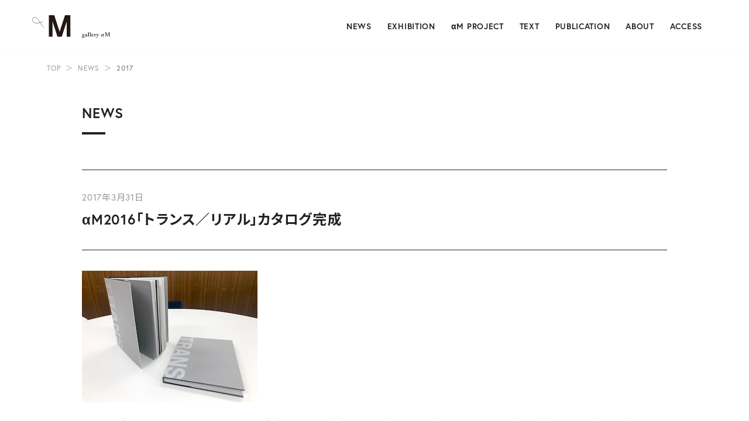

--- FILE ---
content_type: text/html; charset=UTF-8
request_url: https://gallery-alpham.com/tag/2016%E3%80%80%E3%83%88%E3%83%A9%E3%83%B3%E3%82%B9%EF%BC%8F%E3%83%AA%E3%82%A2%E3%83%AB/
body_size: 31054
content:
<!doctype html>
<html lang="ja">
<head>
<meta charset="utf-8">
<meta http-equiv="content-language" content="ja">
<meta http-equiv="X-UA-Compatible" content="IE=edge, chrome=1">
<meta name="viewport" content="width=device-width">
<meta name="format-detection" content="telephone=no">
<!-- Global site tag (gtag.js) - Google Analytics -->
<script async src="https://www.googletagmanager.com/gtag/js?id=UA-151973609-1"></script>
<script>
  window.dataLayer = window.dataLayer || [];
  function gtag(){dataLayer.push(arguments);}
  gtag('js', new Date());
  gtag('config', 'UA-151973609-1');
</script>
<title>2016　トランス／リアル &#8211; gallery αM</title>
<meta name='robots' content='max-image-preview:large' />
<link rel='dns-prefetch' href='//use.typekit.net' />
<link rel="alternate" type="application/rss+xml" title="gallery αM &raquo; 2016　トランス／リアル タグのフィード" href="https://gallery-alpham.com/tag/2016%e3%80%80%e3%83%88%e3%83%a9%e3%83%b3%e3%82%b9%ef%bc%8f%e3%83%aa%e3%82%a2%e3%83%ab/feed/" />
<style id='wp-img-auto-sizes-contain-inline-css' type='text/css'>
img:is([sizes=auto i],[sizes^="auto," i]){contain-intrinsic-size:3000px 1500px}
/*# sourceURL=wp-img-auto-sizes-contain-inline-css */
</style>
<link rel='stylesheet' id='font_adobe-css' href='https://use.typekit.net/cmc7nuy.css?ver=2025032805' type='text/css' media='all' />
<link rel='stylesheet' id='style_main-css' href='https://gallery-alpham.com/wp-content/themes/alpham_v2/assets/css/main.css?ver=2025032805' type='text/css' media='all' />
<link rel='stylesheet' id='style_content-css' href='https://gallery-alpham.com/wp-content/themes/alpham_v2/assets/css/content.css?ver=2025032805' type='text/css' media='all' />
<script type="text/javascript" src="https://gallery-alpham.com/wp-includes/js/jquery/jquery.min.js?ver=3.7.1" id="jquery-core-js"></script>
<script type="text/javascript" src="https://gallery-alpham.com/wp-includes/js/jquery/jquery-migrate.min.js?ver=3.4.1" id="jquery-migrate-js"></script>

<meta name="description" content="gallery αMは武蔵野美術大学が運営するノンプロフィット（非営利）ギャラリーです。" />
<meta property="og:locale" content="ja_JP" />
<meta property="og:site_name" content="gallery αM" />
<meta property="og:type" content="article">
<meta property="og:title" content="NEWS" />
<meta property="og:description" content="gallery αMは武蔵野美術大学が運営するノンプロフィット（非営利）ギャラリーです。" />
<meta property="og:url" content="https://gallery-alpham.com/7138/">
<meta property="og:image" content="https://gallery-alpham.com/wp-content/themes/alpham_v2/assets/img/common/ogp.png" />
<meta property="og:image:secure_url" content="https://gallery-alpham.com/wp-content/themes/alpham_v2/assets/img/common/ogp.png" />
<meta name="twitter:card" content="summary_large_image" />
<meta name="twitter:title" content="NEWS" />
<meta name="twitter:description" content="gallery αMは武蔵野美術大学が運営するノンプロフィット（非営利）ギャラリーです。" />
<meta name="twitter:image" content="https://gallery-alpham.com/wp-content/themes/alpham_v2/assets/img/common/ogp.png" />
<link rel="icon" href="https://gallery-alpham.com/wp-content/uploads/2025/03/favicon-150x150.png" sizes="32x32" />
<link rel="icon" href="https://gallery-alpham.com/wp-content/uploads/2025/03/favicon-300x300.png" sizes="192x192" />
<link rel="apple-touch-icon" href="https://gallery-alpham.com/wp-content/uploads/2025/03/favicon-300x300.png" />
<meta name="msapplication-TileImage" content="https://gallery-alpham.com/wp-content/uploads/2025/03/favicon-300x300.png" />
<style id='global-styles-inline-css' type='text/css'>
:root{--wp--preset--aspect-ratio--square: 1;--wp--preset--aspect-ratio--4-3: 4/3;--wp--preset--aspect-ratio--3-4: 3/4;--wp--preset--aspect-ratio--3-2: 3/2;--wp--preset--aspect-ratio--2-3: 2/3;--wp--preset--aspect-ratio--16-9: 16/9;--wp--preset--aspect-ratio--9-16: 9/16;--wp--preset--color--black: #000000;--wp--preset--color--cyan-bluish-gray: #abb8c3;--wp--preset--color--white: #ffffff;--wp--preset--color--pale-pink: #f78da7;--wp--preset--color--vivid-red: #cf2e2e;--wp--preset--color--luminous-vivid-orange: #ff6900;--wp--preset--color--luminous-vivid-amber: #fcb900;--wp--preset--color--light-green-cyan: #7bdcb5;--wp--preset--color--vivid-green-cyan: #00d084;--wp--preset--color--pale-cyan-blue: #8ed1fc;--wp--preset--color--vivid-cyan-blue: #0693e3;--wp--preset--color--vivid-purple: #9b51e0;--wp--preset--gradient--vivid-cyan-blue-to-vivid-purple: linear-gradient(135deg,rgb(6,147,227) 0%,rgb(155,81,224) 100%);--wp--preset--gradient--light-green-cyan-to-vivid-green-cyan: linear-gradient(135deg,rgb(122,220,180) 0%,rgb(0,208,130) 100%);--wp--preset--gradient--luminous-vivid-amber-to-luminous-vivid-orange: linear-gradient(135deg,rgb(252,185,0) 0%,rgb(255,105,0) 100%);--wp--preset--gradient--luminous-vivid-orange-to-vivid-red: linear-gradient(135deg,rgb(255,105,0) 0%,rgb(207,46,46) 100%);--wp--preset--gradient--very-light-gray-to-cyan-bluish-gray: linear-gradient(135deg,rgb(238,238,238) 0%,rgb(169,184,195) 100%);--wp--preset--gradient--cool-to-warm-spectrum: linear-gradient(135deg,rgb(74,234,220) 0%,rgb(151,120,209) 20%,rgb(207,42,186) 40%,rgb(238,44,130) 60%,rgb(251,105,98) 80%,rgb(254,248,76) 100%);--wp--preset--gradient--blush-light-purple: linear-gradient(135deg,rgb(255,206,236) 0%,rgb(152,150,240) 100%);--wp--preset--gradient--blush-bordeaux: linear-gradient(135deg,rgb(254,205,165) 0%,rgb(254,45,45) 50%,rgb(107,0,62) 100%);--wp--preset--gradient--luminous-dusk: linear-gradient(135deg,rgb(255,203,112) 0%,rgb(199,81,192) 50%,rgb(65,88,208) 100%);--wp--preset--gradient--pale-ocean: linear-gradient(135deg,rgb(255,245,203) 0%,rgb(182,227,212) 50%,rgb(51,167,181) 100%);--wp--preset--gradient--electric-grass: linear-gradient(135deg,rgb(202,248,128) 0%,rgb(113,206,126) 100%);--wp--preset--gradient--midnight: linear-gradient(135deg,rgb(2,3,129) 0%,rgb(40,116,252) 100%);--wp--preset--font-size--small: 13px;--wp--preset--font-size--medium: 20px;--wp--preset--font-size--large: 36px;--wp--preset--font-size--x-large: 42px;--wp--preset--spacing--20: 0.44rem;--wp--preset--spacing--30: 0.67rem;--wp--preset--spacing--40: 1rem;--wp--preset--spacing--50: 1.5rem;--wp--preset--spacing--60: 2.25rem;--wp--preset--spacing--70: 3.38rem;--wp--preset--spacing--80: 5.06rem;--wp--preset--shadow--natural: 6px 6px 9px rgba(0, 0, 0, 0.2);--wp--preset--shadow--deep: 12px 12px 50px rgba(0, 0, 0, 0.4);--wp--preset--shadow--sharp: 6px 6px 0px rgba(0, 0, 0, 0.2);--wp--preset--shadow--outlined: 6px 6px 0px -3px rgb(255, 255, 255), 6px 6px rgb(0, 0, 0);--wp--preset--shadow--crisp: 6px 6px 0px rgb(0, 0, 0);}:where(.is-layout-flex){gap: 0.5em;}:where(.is-layout-grid){gap: 0.5em;}body .is-layout-flex{display: flex;}.is-layout-flex{flex-wrap: wrap;align-items: center;}.is-layout-flex > :is(*, div){margin: 0;}body .is-layout-grid{display: grid;}.is-layout-grid > :is(*, div){margin: 0;}:where(.wp-block-columns.is-layout-flex){gap: 2em;}:where(.wp-block-columns.is-layout-grid){gap: 2em;}:where(.wp-block-post-template.is-layout-flex){gap: 1.25em;}:where(.wp-block-post-template.is-layout-grid){gap: 1.25em;}.has-black-color{color: var(--wp--preset--color--black) !important;}.has-cyan-bluish-gray-color{color: var(--wp--preset--color--cyan-bluish-gray) !important;}.has-white-color{color: var(--wp--preset--color--white) !important;}.has-pale-pink-color{color: var(--wp--preset--color--pale-pink) !important;}.has-vivid-red-color{color: var(--wp--preset--color--vivid-red) !important;}.has-luminous-vivid-orange-color{color: var(--wp--preset--color--luminous-vivid-orange) !important;}.has-luminous-vivid-amber-color{color: var(--wp--preset--color--luminous-vivid-amber) !important;}.has-light-green-cyan-color{color: var(--wp--preset--color--light-green-cyan) !important;}.has-vivid-green-cyan-color{color: var(--wp--preset--color--vivid-green-cyan) !important;}.has-pale-cyan-blue-color{color: var(--wp--preset--color--pale-cyan-blue) !important;}.has-vivid-cyan-blue-color{color: var(--wp--preset--color--vivid-cyan-blue) !important;}.has-vivid-purple-color{color: var(--wp--preset--color--vivid-purple) !important;}.has-black-background-color{background-color: var(--wp--preset--color--black) !important;}.has-cyan-bluish-gray-background-color{background-color: var(--wp--preset--color--cyan-bluish-gray) !important;}.has-white-background-color{background-color: var(--wp--preset--color--white) !important;}.has-pale-pink-background-color{background-color: var(--wp--preset--color--pale-pink) !important;}.has-vivid-red-background-color{background-color: var(--wp--preset--color--vivid-red) !important;}.has-luminous-vivid-orange-background-color{background-color: var(--wp--preset--color--luminous-vivid-orange) !important;}.has-luminous-vivid-amber-background-color{background-color: var(--wp--preset--color--luminous-vivid-amber) !important;}.has-light-green-cyan-background-color{background-color: var(--wp--preset--color--light-green-cyan) !important;}.has-vivid-green-cyan-background-color{background-color: var(--wp--preset--color--vivid-green-cyan) !important;}.has-pale-cyan-blue-background-color{background-color: var(--wp--preset--color--pale-cyan-blue) !important;}.has-vivid-cyan-blue-background-color{background-color: var(--wp--preset--color--vivid-cyan-blue) !important;}.has-vivid-purple-background-color{background-color: var(--wp--preset--color--vivid-purple) !important;}.has-black-border-color{border-color: var(--wp--preset--color--black) !important;}.has-cyan-bluish-gray-border-color{border-color: var(--wp--preset--color--cyan-bluish-gray) !important;}.has-white-border-color{border-color: var(--wp--preset--color--white) !important;}.has-pale-pink-border-color{border-color: var(--wp--preset--color--pale-pink) !important;}.has-vivid-red-border-color{border-color: var(--wp--preset--color--vivid-red) !important;}.has-luminous-vivid-orange-border-color{border-color: var(--wp--preset--color--luminous-vivid-orange) !important;}.has-luminous-vivid-amber-border-color{border-color: var(--wp--preset--color--luminous-vivid-amber) !important;}.has-light-green-cyan-border-color{border-color: var(--wp--preset--color--light-green-cyan) !important;}.has-vivid-green-cyan-border-color{border-color: var(--wp--preset--color--vivid-green-cyan) !important;}.has-pale-cyan-blue-border-color{border-color: var(--wp--preset--color--pale-cyan-blue) !important;}.has-vivid-cyan-blue-border-color{border-color: var(--wp--preset--color--vivid-cyan-blue) !important;}.has-vivid-purple-border-color{border-color: var(--wp--preset--color--vivid-purple) !important;}.has-vivid-cyan-blue-to-vivid-purple-gradient-background{background: var(--wp--preset--gradient--vivid-cyan-blue-to-vivid-purple) !important;}.has-light-green-cyan-to-vivid-green-cyan-gradient-background{background: var(--wp--preset--gradient--light-green-cyan-to-vivid-green-cyan) !important;}.has-luminous-vivid-amber-to-luminous-vivid-orange-gradient-background{background: var(--wp--preset--gradient--luminous-vivid-amber-to-luminous-vivid-orange) !important;}.has-luminous-vivid-orange-to-vivid-red-gradient-background{background: var(--wp--preset--gradient--luminous-vivid-orange-to-vivid-red) !important;}.has-very-light-gray-to-cyan-bluish-gray-gradient-background{background: var(--wp--preset--gradient--very-light-gray-to-cyan-bluish-gray) !important;}.has-cool-to-warm-spectrum-gradient-background{background: var(--wp--preset--gradient--cool-to-warm-spectrum) !important;}.has-blush-light-purple-gradient-background{background: var(--wp--preset--gradient--blush-light-purple) !important;}.has-blush-bordeaux-gradient-background{background: var(--wp--preset--gradient--blush-bordeaux) !important;}.has-luminous-dusk-gradient-background{background: var(--wp--preset--gradient--luminous-dusk) !important;}.has-pale-ocean-gradient-background{background: var(--wp--preset--gradient--pale-ocean) !important;}.has-electric-grass-gradient-background{background: var(--wp--preset--gradient--electric-grass) !important;}.has-midnight-gradient-background{background: var(--wp--preset--gradient--midnight) !important;}.has-small-font-size{font-size: var(--wp--preset--font-size--small) !important;}.has-medium-font-size{font-size: var(--wp--preset--font-size--medium) !important;}.has-large-font-size{font-size: var(--wp--preset--font-size--large) !important;}.has-x-large-font-size{font-size: var(--wp--preset--font-size--x-large) !important;}
/*# sourceURL=global-styles-inline-css */
</style>
</head>

<body id="page-post" >
<div id="wrapper">

<header id="header">
    <div class="inner">
        <div id="site-title">
            <a href="/">
                <img src="https://gallery-alpham.com/wp-content/themes/alpham_v2/assets/img/common/logo.svg" alt="gallery αM" />
            </a>
        </div>
        <div id="nav_open">
            <span class="bar">
                <span></span>
                <span></span>
                <span></span>
            </span>
        </div>
        <div id="nav_drawer">
            <div class="inner">
                <div id="nav_close">
                    <span class="bar">
                        <span></span>
                        <span></span>
                    </span>
                </div>
                <ul class="nav_list">
                    <li><a href="/category/news/">NEWS</a></li>
                    <li><a href="/exhibitiontop/">EXHIBITION</a></li>
                    <li><a href="/exhibition/">αM PROJECT</a></li>
                    <li><a href="/texttop/">TEXT</a></li>
                    <li><a href="/publication/">PUBLICATION</a></li>
                    <li><a href="/about/">ABOUT</a></li>
                    <li><a href="/access/">ACCESS</a></li>
                </ul>
            </div>
        </div>
    </div>
</header>

    <div class="crumbs">
    <ul class="crumbs_list">
        <li><a href="/">TOP</a></li><li class="sep">＞</li><li><a href="/category/news/">NEWS</a></li><li class="sep">＞</li><li><span>2017</span></li>    </ul>
</div>
<div id="body">
            <div class="inner">
                <h1 class="page_title">NEWS</h1>
    

<div class="main">
    <section class="section">

                                    <article class="post">
                                        <div class="post_header">
                        <div class="date">2017年3月31日</div>
                        <h1 class="title">
                            <a href="https://gallery-alpham.com/7138/">
                                αM2016「トランス／リアル」カタログ完成                            </a>
                        </h1>
                    </div>

                                        <div class="post_content content">
                        <p><span style="font-family: -apple-system, BlinkMacSystemFont, 'Helvetica Neue', 'Segoe UI', HiraginoCustom, 'Hiragino Kaku Gothic ProN', YuGothic, 'Yu Gothic Medium', Meiryo, sans-serif;"><img fetchpriority="high" decoding="async" class="alignnone size-full wp-image-20142946" src="https://gallery-alpham.com/wp-content/uploads/2017/03/news170331.jpg" alt="" width="300" height="225" /></span></p>
<p><span style="font-family: -apple-system, BlinkMacSystemFont, 'Helvetica Neue', 'Segoe UI', HiraginoCustom, 'Hiragino Kaku Gothic ProN', YuGothic, 'Yu Gothic Medium', Meiryo, sans-serif;">αM2016「トランス／リアル」のカタログが完成しました！梅津元さんの書き下ろし総論のほか、展覧会記録写真やトークの記録も収録されています。サイズはB5変形。カラー189P。ボリュームのあるしっかりした仕上がりになっています。デザインは大西正一さんが手がけて下さいました。写真では伝わらないかと思いますので、是非手にとっていただければと思います。</span></p>
                    </div>
                </article>
                            <article class="post">
                                        <div class="post_header">
                        <div class="date">2017年3月28日</div>
                        <h1 class="title">
                            <a href="https://gallery-alpham.com/7126/">
                                リピータズカードの記念品                            </a>
                        </h1>
                    </div>

                                        <div class="post_content content">
                        <p><span style="font-family: -apple-system, BlinkMacSystemFont, 'Helvetica Neue', 'Segoe UI', HiraginoCustom, 'Hiragino Kaku Gothic ProN', YuGothic, 'Yu Gothic Medium', Meiryo, sans-serif;"><img decoding="async" class="alignnone size-medium wp-image-20142948" src="https://gallery-alpham.com/wp-content/uploads/2017/03/news170328-300x249.jpg" alt="" width="300" height="249" srcset="https://gallery-alpham.com/wp-content/uploads/2017/03/news170328-300x249.jpg 300w, https://gallery-alpham.com/wp-content/uploads/2017/03/news170328.jpg 550w" sizes="(max-width: 300px) 100vw, 300px" /></span></p>
<p><span style="font-family: -apple-system, BlinkMacSystemFont, 'Helvetica Neue', 'Segoe UI', HiraginoCustom, 'Hiragino Kaku Gothic ProN', YuGothic, 'Yu Gothic Medium', Meiryo, sans-serif;">今年度より始めた</span><a style="font-family: -apple-system, BlinkMacSystemFont, 'Helvetica Neue', 'Segoe UI', HiraginoCustom, 'Hiragino Kaku Gothic ProN', YuGothic, 'Yu Gothic Medium', Meiryo, sans-serif;" href="http://alpha-m.sakura.ne.jp/wp/post_267/">【リピーターズカード】</a><span style="font-family: -apple-system, BlinkMacSystemFont, 'Helvetica Neue', 'Segoe UI', HiraginoCustom, 'Hiragino Kaku Gothic ProN', YuGothic, 'Yu Gothic Medium', Meiryo, sans-serif;">、一年間で7つスタンプをためた方に写真のαMオリジナルトートバッグを差し上げました。展覧会鑑賞ではなにかと手荷物が増えがちですが、そんな時に便利な大きめサイズです。デザインは山田拓矢さん。事前に殆ど公表しなかったので、受け取られた方はみなさんとても喜んでいらっしゃいました。</span><span style="font-family: -apple-system, BlinkMacSystemFont, 'Helvetica Neue', 'Segoe UI', HiraginoCustom, 'Hiragino Kaku Gothic ProN', YuGothic, 'Yu Gothic Medium', Meiryo, sans-serif;">リピーターズカードは、途中参加が難しいとの意見が多かったため、使用期限を無期限とし、年度を越えて7回来廊してスタンプを集めた方に、今後は記念品を差し上げたいと思います。今後ともどうぞよろしくお願いします。</span></p>
                    </div>
                </article>
                            <article class="post">
                                        <div class="post_header">
                        <div class="date">2017年3月25日</div>
                        <h1 class="title">
                            <a href="https://gallery-alpham.com/7101/">
                                田中展、終了しました                            </a>
                        </h1>
                    </div>

                                        <div class="post_content content">
                        <p data-wp-editing="1"><img decoding="async" class="alignnone size-full wp-image-20142952" src="https://gallery-alpham.com/wp-content/uploads/2022/12/news170325.jpg" alt="" width="300" height="200" /></p>
<p data-wp-editing="1">3月25日をもって、「トランス／リアルー非実体的美術の可能性　vol.7 田中和人」展は終了しました。大型の写真作品は、一見絵画のようにも見え、ご覧になられた方によく素材を尋ねられました。この展示をもって、2016年度企画は終了します。お越しくださったみなさま、有難うございました。<br />
3月末には一年間の記録をまとめたカタログは完成します。またおってご案内しますので、どうぞ楽しみにお待ちください。</p>
                    </div>
                </article>
                            <article class="post">
                                        <div class="post_header">
                        <div class="date">2017年2月20日</div>
                        <h1 class="title">
                            <a href="https://gallery-alpham.com/7049/">
                                アーティストトーク田中 x 梅津                            </a>
                        </h1>
                    </div>

                                        <div class="post_content content">
                        <p><iframe loading="lazy" src="https://www.youtube.com/embed/rkwRQE0rfXk?list=PLUcZItJDHwe_GVm4FWKwf7nC5tkQZk5nC" width="560" height="315" frameborder="0" allowfullscreen="allowfullscreen"></iframe></p>
<p>初日の2月18日に、田中さんと梅津さんによるアーティストトークを開催しました。当日の記録はYouTubeにて引き続き視聴可能です。</p>
<p><img loading="lazy" decoding="async" class="size-medium wp-image-20142869 alignnone" src="https://gallery-alpham.com/wp-content/uploads/2017/02/DSC_0141-300x217.jpg" alt="" width="300" height="217" srcset="https://gallery-alpham.com/wp-content/uploads/2017/02/DSC_0141-300x217.jpg 300w, https://gallery-alpham.com/wp-content/uploads/2017/02/DSC_0141-1024x742.jpg 1024w, https://gallery-alpham.com/wp-content/uploads/2017/02/DSC_0141-768x556.jpg 768w, https://gallery-alpham.com/wp-content/uploads/2017/02/DSC_0141-1536x1113.jpg 1536w, https://gallery-alpham.com/wp-content/uploads/2017/02/DSC_0141-2048x1483.jpg 2048w" sizes="auto, (max-width: 300px) 100vw, 300px" /></p>
<p>田中さんが写真をはじめるきっかけや、興味がある絵画のことなど、丁寧に掘り下げたトークになりました。話しをきいてから作品をご覧いただくと、よりわかりやすいかと思います。お越しくださったみなさま、有難うございました。</p>
                    </div>
                </article>
                            <article class="post">
                                        <div class="post_header">
                        <div class="date">2017年2月18日</div>
                        <h1 class="title">
                            <a href="https://gallery-alpham.com/7046/">
                                田中展、はじまりました                            </a>
                        </h1>
                    </div>

                                        <div class="post_content content">
                        <p><img loading="lazy" decoding="async" class="alignnone wp-image-20142876 size-full" src="https://gallery-alpham.com/wp-content/uploads/2017/02/田中展_resize-1-scaled.jpg" alt="" width="1920" height="2560" srcset="https://gallery-alpham.com/wp-content/uploads/2017/02/田中展_resize-1-scaled.jpg 1920w, https://gallery-alpham.com/wp-content/uploads/2017/02/田中展_resize-1-225x300.jpg 225w, https://gallery-alpham.com/wp-content/uploads/2017/02/田中展_resize-1-768x1024.jpg 768w, https://gallery-alpham.com/wp-content/uploads/2017/02/田中展_resize-1-1152x1536.jpg 1152w, https://gallery-alpham.com/wp-content/uploads/2017/02/田中展_resize-1-1536x2048.jpg 1536w" sizes="auto, (max-width: 1920px) 100vw, 1920px" /></p>
<p>本日18日より田中和人展がはじまりました。一年間続いた企画シリーズもこれで最後になります。一見、絵画のようにもドローイングのようにも見えますが、実際はアナログで撮影された写真作品による展示です。本日18時より、田中さんと梅津さんによるアーティストトークを開催します。どうぞ宜しくお願いします。</p>
                    </div>
                </article>
                            <article class="post">
                                        <div class="post_header">
                        <div class="date">2017年2月14日</div>
                        <h1 class="title">
                            <a href="https://gallery-alpham.com/7039/">
                                田中展、準備中                            </a>
                        </h1>
                    </div>

                                        <div class="post_content content">
                        <p data-wp-editing="1"><img loading="lazy" decoding="async" class="alignnone wp-image-20142932 size-full" src="https://gallery-alpham.com/wp-content/uploads/2022/12/news170214.jpg" alt="" width="250" height="333" srcset="https://gallery-alpham.com/wp-content/uploads/2022/12/news170214.jpg 250w, https://gallery-alpham.com/wp-content/uploads/2022/12/news170214-225x300.jpg 225w" sizes="auto, (max-width: 250px) 100vw, 250px" /></p>
<p data-wp-editing="1"><span style="font-family: -apple-system, BlinkMacSystemFont, 'Helvetica Neue', 'Segoe UI', HiraginoCustom, 'Hiragino Kaku Gothic ProN', YuGothic, 'Yu Gothic Medium', Meiryo, sans-serif;">現在、2/18（土）から始まる</span><a style="font-family: -apple-system, BlinkMacSystemFont, 'Helvetica Neue', 'Segoe UI', HiraginoCustom, 'Hiragino Kaku Gothic ProN', YuGothic, 'Yu Gothic Medium', Meiryo, sans-serif;" href="http://alpha-m.sakura.ne.jp/wp/exhibition/2016_7/">田中和人展</a><span style="font-family: -apple-system, BlinkMacSystemFont, 'Helvetica Neue', 'Segoe UI', HiraginoCustom, 'Hiragino Kaku Gothic ProN', YuGothic, 'Yu Gothic Medium', Meiryo, sans-serif;">の展示作業中です。今展をもって、一年間続いた「トランス／リアル」が終了となります。初日の18時より田中さんと梅津さんによるトークを開催します。この機会に是非お越しください。</span></p>
                    </div>
                </article>
                            <article class="post">
                                        <div class="post_header">
                        <div class="date">2017年2月4日</div>
                        <h1 class="title">
                            <a href="https://gallery-alpham.com/7029/">
                                文谷展、終了しました                            </a>
                        </h1>
                    </div>

                                        <div class="post_content content">
                        <p data-wp-editing="1"><span style="font-family: -apple-system, BlinkMacSystemFont, 'Helvetica Neue', 'Segoe UI', HiraginoCustom, 'Hiragino Kaku Gothic ProN', YuGothic, 'Yu Gothic Medium', Meiryo, sans-serif;"><img loading="lazy" decoding="async" class="alignnone size-full wp-image-20142941" src="https://gallery-alpham.com/wp-content/uploads/2022/12/news170204.jpg" alt="" width="300" height="200" /></span></p>
<p data-wp-editing="1"><span style="font-family: -apple-system, BlinkMacSystemFont, 'Helvetica Neue', 'Segoe UI', HiraginoCustom, 'Hiragino Kaku Gothic ProN', YuGothic, 'Yu Gothic Medium', Meiryo, sans-serif;">2月4日をもって、「トランス／リアルー非実体的美術の可能性　vol.6 文谷有佳里」展は終了しました。即興で描かれた、なににも影響を受けていないような特有な線は、入口のエントランスのガラス扉のドローイングにも広がり、最初から最後まで文谷さんの世界の中に入ってしまうような展示でした。じっくり見始めるといつまでも見てしまうそうで、滞在時間の長い方が多かったです。お越しくださったみなさま、有難うございました。</span></p>
                    </div>
                </article>
                    
    </section>
</div>

    <div class="side">
        <h2 class="title">ARCHIVE</h2>
        <ul class="archives">
            	<li><a href='https://gallery-alpham.com/date/2026/'>2026</a></li>
	<li><a href='https://gallery-alpham.com/date/2025/'>2025</a></li>
	<li><a href='https://gallery-alpham.com/date/2024/'>2024</a></li>
	<li><a href='https://gallery-alpham.com/date/2023/'>2023</a></li>
	<li><a href='https://gallery-alpham.com/date/2022/'>2022</a></li>
	<li><a href='https://gallery-alpham.com/date/2021/'>2021</a></li>
	<li><a href='https://gallery-alpham.com/date/2020/'>2020</a></li>
	<li><a href='https://gallery-alpham.com/date/2019/'>2019</a></li>
	<li><a href='https://gallery-alpham.com/date/2018/'>2018</a></li>
	<li><a href='https://gallery-alpham.com/date/2017/'>2017</a></li>
        </ul>
    </div>

            </div><!-- .inner -->
    </div><!-- #body -->

<footer id="footer">
    <div class="inner">
        <ul class="sns_list">
            <li><a href="https://twitter.com/gallery_alpham" target="_blank" rel="noopener noreferrer"><img src="https://gallery-alpham.com/wp-content/themes/alpham_v2/assets/img/icons/icon-x.svg" alt="X"></a></li>
            <li><a href="https://www.facebook.com/pages/Gallery-%CE%B1M/1631268457086372" target="_blank" rel="noopener noreferrer"><img src="https://gallery-alpham.com/wp-content/themes/alpham_v2/assets/img/icons/icon-facebook.svg" alt="Facebook"></a></li>
            <li><a href="https://www.instagram.com/gallery_alpham/" target="_blank" rel="noopener noreferrer"><img src="https://gallery-alpham.com/wp-content/themes/alpham_v2/assets/img/icons/icon-instagram.svg" alt="Instagram"></a></li>
            <li><a href="https://www.youtube.com/channel/UCCVkyQCaw6rLLEG8OaJXR0g" target="_blank" rel="noopener noreferrer"><img src="https://gallery-alpham.com/wp-content/themes/alpham_v2/assets/img/icons/icon-youtube.svg" alt="YouTube"></a></li>
        </ul>
        <div class="footer_info"><p><strong>gallery αM （ギャラリー アルファエム）</strong><br />
12:30–19:00 ／ 日月祝休 入場無料</p>
<p>〒162-0843 東京都新宿区市谷田町1-4<br />
武蔵野美術大学市ヶ谷キャンパス 2階<br />
tel: 03-5829-9109　fax: 03-5829-9166<br />
mail: alpham@musabi.ac.jp</p>
</div>        <div class="copyright">
            &copy; 2026 Musashino Art University All Rights Reserved.
        </div>
    </div>
</footer>

</div><!-- #wrapper -->
<script type="speculationrules">
{"prefetch":[{"source":"document","where":{"and":[{"href_matches":"/*"},{"not":{"href_matches":["/wp-*.php","/wp-admin/*","/wp-content/uploads/*","/wp-content/*","/wp-content/plugins/*","/wp-content/themes/alpham_v2/*","/*\\?(.+)"]}},{"not":{"selector_matches":"a[rel~=\"nofollow\"]"}},{"not":{"selector_matches":".no-prefetch, .no-prefetch a"}}]},"eagerness":"conservative"}]}
</script>
<script type="text/javascript" src="https://gallery-alpham.com/wp-content/themes/alpham_v2/assets/js/swiper-bundle.min.js?ver=2025032805" id="script_swiper-js"></script>
<script type="text/javascript" src="https://gallery-alpham.com/wp-content/themes/alpham_v2/assets/js/main.js?ver=2025032805" id="script_main-js"></script>
</body>
</html>


--- FILE ---
content_type: image/svg+xml
request_url: https://gallery-alpham.com/wp-content/themes/alpham_v2/assets/img/icons/icon-instagram.svg
body_size: 1788
content:
<svg xmlns="http://www.w3.org/2000/svg" width="28" height="28" viewBox="0 0 28 28"><g transform="translate(13702 -5024)"><rect width="28" height="28" transform="translate(-13702 5024)" fill="none"/><g transform="translate(-114.557 -24.508)"><path d="M7.638.091A9.535,9.535,0,0,0,4.475.7,6.377,6.377,0,0,0,2.169,2.211a6.388,6.388,0,0,0-1.5,2.312,9.577,9.577,0,0,0-.6,3.166C.009,9.079-.005,9.523,0,13.063s.022,3.984.089,5.375A9.558,9.558,0,0,0,.7,21.6,6.383,6.383,0,0,0,2.21,23.907a6.393,6.393,0,0,0,2.312,1.5,9.568,9.568,0,0,0,3.165.6c1.391.061,1.835.075,5.374.068s3.985-.022,5.376-.088a9.583,9.583,0,0,0,3.163-.612,6.662,6.662,0,0,0,3.805-3.82,9.547,9.547,0,0,0,.6-3.164c.061-1.391.075-1.836.068-5.376s-.023-3.984-.089-5.374a9.562,9.562,0,0,0-.612-3.164,6.4,6.4,0,0,0-1.508-2.306A6.38,6.38,0,0,0,21.553.67a9.538,9.538,0,0,0-3.165-.6C17,.009,16.553,0,13.013,0S9.029.024,7.638.091M7.79,23.66a7.23,7.23,0,0,1-2.421-.444,4.063,4.063,0,0,1-1.5-.972,4.051,4.051,0,0,1-.978-1.5,7.221,7.221,0,0,1-.453-2.42c-.065-1.374-.079-1.786-.086-5.268s.006-3.893.066-5.268A7.218,7.218,0,0,1,2.86,5.369a4.045,4.045,0,0,1,.972-1.5,4.039,4.039,0,0,1,1.5-.978,7.215,7.215,0,0,1,2.42-.453c1.375-.065,1.787-.079,5.267-.086s3.893.006,5.269.066a7.2,7.2,0,0,1,2.42.444,4.035,4.035,0,0,1,1.5.972,4.037,4.037,0,0,1,.978,1.5,7.2,7.2,0,0,1,.453,2.419c.065,1.375.08,1.787.087,5.268s-.006,3.894-.066,5.268a7.229,7.229,0,0,1-.444,2.422,4.319,4.319,0,0,1-2.47,2.479,7.221,7.221,0,0,1-2.419.453c-1.375.065-1.787.079-5.268.086s-3.892-.006-5.268-.066M18.419,6.069A1.564,1.564,0,1,0,19.98,4.5a1.564,1.564,0,0,0-1.561,1.567M6.343,13.051a6.695,6.695,0,1,0,6.681-6.707,6.694,6.694,0,0,0-6.681,6.707m2.348,0a4.346,4.346,0,1,1,4.354,4.337,4.346,4.346,0,0,1-4.354-4.337" transform="translate(-13586.443 5049.507)"/><rect width="26" height="26" transform="translate(-13586.443 5049.583)" fill="none"/></g></g></svg>

--- FILE ---
content_type: image/svg+xml
request_url: https://gallery-alpham.com/wp-content/themes/alpham_v2/assets/img/icons/icon-facebook.svg
body_size: 544
content:
<svg xmlns="http://www.w3.org/2000/svg" width="28" height="28" viewBox="0 0 28 28"><g transform="translate(13628 -5024)"><rect width="28" height="28" transform="translate(-13628 5024)" fill="none"/><g transform="translate(21.883 -24)"><path d="M28,14a14,14,0,1,0-17.38,13.586V18.276H7.73V14h2.887V12.155c0-4.765,2.156-6.973,6.834-6.973a15.435,15.435,0,0,1,3.043.348V9.408c-.33-.035-.9-.052-1.617-.052-2.3,0-3.182.869-3.182,3.13V14h4.572l-.785,4.278H15.694v9.618A14,14,0,0,0,28,14" transform="translate(-13649.883 5048)"/><rect width="27.997" height="27.894" transform="translate(-13649.883 5048)" fill="none"/></g></g></svg>

--- FILE ---
content_type: image/svg+xml
request_url: https://gallery-alpham.com/wp-content/themes/alpham_v2/assets/img/icons/icon-x.svg
body_size: 295652
content:
<svg xmlns="http://www.w3.org/2000/svg" xmlns:xlink="http://www.w3.org/1999/xlink" width="28" height="28" viewBox="0 0 28 28"><g transform="translate(13670 -5024)"><rect width="28" height="28" transform="translate(-13670 5024)" fill="none"/><g transform="translate(41.066 -24.608)"><image width="23.74" height="24.264" transform="translate(-13709.066 5050.607)" xlink:href="[data-uri]"/><rect width="23.74" height="24.264" transform="translate(-13709.066 5050.607)" fill="none"/><rect width="23.74" height="24.264" transform="translate(-13709.066 5050.607)" fill="none"/></g></g></svg>

--- FILE ---
content_type: application/javascript
request_url: https://gallery-alpham.com/wp-content/themes/alpham_v2/assets/js/main.js?ver=2025032805
body_size: 2783
content:
(function($) {

    $(function () {
        // header -----------------------
        function show_nav() {
            $('#header').addClass('on');
            $('#header').removeClass('off');
        }
        function hide_nav() {
            $('#header').removeClass('on');
            $('#header').addClass('off');
        }
        $('#nav_open').on('click', show_nav);
        $('#nav_close, #nav_drawer li a').on('click', hide_nav);
        // responsive
        $(window).on('load resize', function() {
            if (window.matchMedia('(min-width: 960px)').matches) {
                $('#header').removeClass('on');
                $('#header').removeClass('off');
            }
        });

        // accordion -----------------------
        $('.accordion:not(".disable") .accordion_content').hide();
        $('.accordion:not(".disable")').each(function() {
            const $that = $(this);
            const text = $that.find('.accordion_trigger').data('text');
            if (text) {
                $(this).find('.text').text(text);
            }
            $that.find('.accordion_trigger').on('click', function() {
                $that.toggleClass('on');
                $(this).toggleClass('on');
                $that.find('.accordion_content').stop().slideToggle();
                if ($(this).hasClass('on')) {
                    $(this).find('.text').text('CLOSE');
                } else {
                    $(this).find('.text').text(text);
                }
            });
            $that.find('.accordion_heading').on('click', function() {
                $that.find('.accordion_trigger').trigger('click');
            });
            if ($that.hasClass('on')) {
                $that.find('.accordion_trigger').trigger('click');
            }
        });

        // スライダー -----------------------
        // EXHIBITION
        if ($('#exhibition_slider').length) {
            const exhibition_slider = new Swiper('#exhibition_slider:not(.disable)', {
                loop: true,
                // autoplay: true,
                speed: 400,
                pagination: {
                    el: '.swiper-pagination',
                    clickable: true,
                },
                navigation: {
                    nextEl: '.swiper-button-next',
                    prevEl: '.swiper-button-prev',
                },
            });
        }
        // photo
        if ($('#photo_slider').length) {
            const photo_slider = new Swiper('#photo_slider', {
                loop: true,
                autoplay: true,
                speed: 400,
                centeredSlides: true,
                slidesPerView: 'auto',
                pagination: {
                    el: '.swiper-pagination',
                    clickable: true,
                },
            });
        }

    });
})(jQuery);


--- FILE ---
content_type: image/svg+xml
request_url: https://gallery-alpham.com/wp-content/themes/alpham_v2/assets/img/common/logo.svg
body_size: 5698
content:
<svg xmlns="http://www.w3.org/2000/svg" viewBox="0 0 180.06 52.61"><defs><style>.cls-1{fill:#231815;}.cls-2{fill:none;stroke:#231815;stroke-width:0.66px;}</style></defs><title>アセット 3</title><g id="レイヤー_2" data-name="レイヤー 2"><g id="レイヤー_1-2" data-name="レイヤー 1"><path class="cls-1" d="M115.73,52.2a1.12,1.12,0,0,1-.65-1c0-.7.73-1.2,1.35-1.46v-.08a1,1,0,0,1-.88-1c0-.71.73-1.15,1.12-1.33v0a2.09,2.09,0,0,1-1.12-1.94c0-.86.73-1.9,2.41-1.9a2.25,2.25,0,0,1,1.77.74,2.09,2.09,0,0,1,1.11-.48c.48,0,.7.28.68.62a.54.54,0,0,1-.52.52.56.56,0,0,1-.41-.18.56.56,0,0,0-.31-.15.58.58,0,0,0-.32.07,1.85,1.85,0,0,1,.16.86,2.13,2.13,0,0,1-.54,1.45,2.26,2.26,0,0,1-1.66.6,3.59,3.59,0,0,1-.74-.05c-.24.1-.56.34-.56.65,0,.52.49.52,1.64.47a3,3,0,0,1,2.22.49,1.56,1.56,0,0,1,.65,1.28,1.82,1.82,0,0,1-.81,1.51,4.11,4.11,0,0,1-2.56.74A4.35,4.35,0,0,1,115.73,52.2Zm1.3-2.36a1.16,1.16,0,0,0-.79,1,1.11,1.11,0,0,0,.47.9,2.63,2.63,0,0,0,1.52.32c.68,0,1.8-.39,1.77-1.16s-.54-1.23-1.79-1.18Zm1.79-4.6a1.7,1.7,0,0,0-.29-1,.73.73,0,0,0-.61-.26.85.85,0,0,0-.7.32,2.52,2.52,0,0,0-.37,1.48,1.42,1.42,0,0,0,.33,1,.92.92,0,0,0,.74.28C118.6,47.06,118.82,46.16,118.82,45.24Z"/><path class="cls-1" d="M125.55,48.42a2.58,2.58,0,0,1-1.14.7,2.48,2.48,0,0,1-.83.1c-.49,0-.9-.4-.9-1.13a1.69,1.69,0,0,1,1.2-1.6,14.18,14.18,0,0,0,1.59-.81V45a1.28,1.28,0,0,0-.21-.73.89.89,0,0,0-.65-.19,1.41,1.41,0,0,0-.76.23c-.18.13,0,.33,0,.64a.68.68,0,0,1-.78.76.43.43,0,0,1-.45-.44,1.39,1.39,0,0,1,.6-1.07,3.43,3.43,0,0,1,2.12-.73,1.48,1.48,0,0,1,1.19.36,1.22,1.22,0,0,1,.32,1l0,2.06v.63c0,.7.11.91.34.91a.52.52,0,0,0,.42-.21c0-.08.08-.08.13-.05l.16.1s.07.08,0,.21a1.32,1.32,0,0,1-1.2.76,1.08,1.08,0,0,1-1.09-.8Zm-.08-2.26c-.58.37-1.44.59-1.44,1.54,0,.54.29.8.6.8s.84-.39.84-.63Z"/><path class="cls-1" d="M129.68,44.07c0-.92,0-2-.06-2.38a.78.78,0,0,0-.66-.78l-.26-.08c-.08,0-.08,0-.08-.1v-.16s0-.07.11-.1a11.3,11.3,0,0,0,2-.76,1.3,1.3,0,0,1,.29-.08c.08,0,.13.06.13.24,0,.7,0,3.41,0,4.13v1.88c0,.6,0,1.93,0,2.32,0,.23.05.42.34.42h.5c.13,0,.15,0,.15.11V49c0,.07,0,.13-.08.13s-.67,0-1.59,0-1.51,0-1.61,0-.11-.06-.11-.13v-.25c0-.08,0-.1.19-.1h.49c.13,0,.33-.11.33-.47V44.07Z"/><path class="cls-1" d="M133.85,44.07c0-.92,0-2,0-2.38a.8.8,0,0,0-.67-.78l-.26-.08c-.08,0-.08,0-.08-.1v-.16s0-.07.11-.1a11,11,0,0,0,1.95-.76,1.46,1.46,0,0,1,.29-.08c.08,0,.13.06.13.24,0,.7-.05,3.41-.05,4.13v1.88c0,.6,0,1.93,0,2.32,0,.23.06.42.34.42h.5c.13,0,.16,0,.16.11V49c0,.07,0,.13-.09.13s-.67,0-1.58,0-1.52,0-1.62,0-.1-.06-.1-.13v-.25c0-.08,0-.1.18-.1h.49c.13,0,.33-.11.33-.47V44.07Z"/><path class="cls-1" d="M138.38,46.16a2,2,0,0,0,1.7,2.12,1.76,1.76,0,0,0,1.58-.76c.05-.09.1-.09.15-.06l.2.11c.06,0,.09.09,0,.26a2.57,2.57,0,0,1-2.37,1.39,2.28,2.28,0,0,1-1.88-.71,2.94,2.94,0,0,1-.73-2.15,2.7,2.7,0,0,1,.64-1.93,2.47,2.47,0,0,1,2.27-1,2.13,2.13,0,0,1,2,2.08c0,.2-.14.21-.37.21h-3.16Zm1.62-.87c.28,0,.43-.08.43-.18,0-.39-.13-1.16-.81-1.16s-1,.47-1.2,1.34Z"/><path class="cls-1" d="M144,45.71c0-.6-.1-.81-.49-1l-.24-.13c-.07,0-.1-.05-.1-.1v-.08c0-.05,0-.08.1-.12l1.58-.74a.54.54,0,0,1,.21-.05c.08,0,.1.08.12.15l.11.94h0A2,2,0,0,1,147,43.39a.63.63,0,0,1,.68.65.75.75,0,0,1-.71.7,1,1,0,0,1-.44-.1.56.56,0,0,0-.36-.1.67.67,0,0,0-.55.37,1.44,1.44,0,0,0-.16.64v2.52c0,.42.11.55.37.55h.57c.08,0,.1,0,.1.09V49c0,.06,0,.09-.09.09s-.66,0-1.61,0-1.42,0-1.53,0a.08.08,0,0,1-.09-.09v-.29c0-.08,0-.1.12-.1h.45c.21,0,.34-.11.34-.36Z"/><path class="cls-1" d="M148.16,51.9a.64.64,0,0,1,.63-.65,1.31,1.31,0,0,1,.57.16.32.32,0,0,0,.34,0,12.15,12.15,0,0,0,1-2.09c-.08-.39-1.59-4.45-1.68-4.68s-.28-.54-.53-.54h-.27c-.07,0-.1,0-.1-.11v-.29a.09.09,0,0,1,.1-.09c.11,0,.42,0,1.39,0,.75,0,1.14,0,1.3,0s.1,0,.1.11V44a.08.08,0,0,1-.09.09h-.19c-.13,0-.24.07-.2.27s.82,2.92.95,3.21h.06c.23-.5,1.14-2.71,1.21-3s0-.49-.28-.49h-.21a.09.09,0,0,1-.1-.09v-.29c0-.07,0-.11.1-.11s.42,0,1.13,0c.44,0,.75,0,.87,0s.09,0,.09.11V44c0,.08,0,.11-.08.11h-.15a.59.59,0,0,0-.47.22c-.26.34-1.15,2.29-2.09,4.4-.65,1.41-1.2,2.64-1.43,3.05a1.35,1.35,0,0,1-1.18.87A.71.71,0,0,1,148.16,51.9Z"/><path class="cls-1" d="M164.28,44.47c.16-.43.2-.56.32-.92a.36.36,0,0,1,.35-.23H166a.19.19,0,0,1,.21.18.27.27,0,0,1,0,.12c-.27.43-.44.75-.77,1.36l-.58,1.12c-.18.34-.33.65-.5,1,0,1,.22,1.3.54,1.3s.56-.33.75-.65a.15.15,0,0,1,.11-.06c.14,0,.23.11.21.17-.28.69-.73,1.4-1.42,1.4s-1-.25-1.07-1a2.49,2.49,0,0,1-2.17,1.07,2.32,2.32,0,0,1-2.4-2.47,2.75,2.75,0,0,1,.05-.57,3.54,3.54,0,0,1,3.41-3.14c1.28,0,1.69.9,1.74,1.87Zm-2-1c-1,0-1.62,1.19-1.87,2.71a6.12,6.12,0,0,0-.09,1.08c0,1,.3,1.62,1.15,1.62s1.46-1.06,1.9-2.55C163.46,44.45,163.21,43.51,162.31,43.51Z"/><path class="cls-1" d="M177.3,44.34c0-.39,0-3.62,0-3.68h-.05c-.11.19-1.75,4-1.9,4.33s-1.53,3.5-1.59,3.63-.16.28-.29.28-.16-.08-.21-.23-1.75-4.15-1.82-4.36c-.24-.6-1.44-3.52-1.59-3.67-.06.18-.07,3.47-.07,3.62s0,2.37.07,3.22c.05.6.2,1.1.62,1.1H171c.08,0,.11.05.11.09V49s0,.11-.13.11-.5,0-1.49,0-1.56,0-1.69,0-.11,0-.11-.12v-.32s0-.08.08-.08h.6c.44,0,.59-.47.65-.93.12-.91.2-4.12.2-4.35V41.07c0-.47-.07-.76-.64-.76H168c-.08,0-.11-.05-.11-.09v-.35s0-.08.11-.08.46,0,1.85,0c.62,0,1,0,1.14,0a.3.3,0,0,1,.32.22c.47,1.23,2.29,5.55,2.68,6.62.12-.23,1-2.38,1.39-3.15.23-.55,1.4-3.23,1.47-3.49s.19-.16.51-.16c1.9,0,2.34,0,2.5,0s.07.05.07.12v.27c0,.08,0,.13-.1.13h-.57c-.34,0-.37.24-.38.51s0,2.89,0,3.23V45c0,.79,0,2.69,0,2.91,0,.5.13.71.37.71h.7c.08,0,.08.05.08.09V49c0,.07,0,.13-.11.13s-.78,0-1.92,0-1.78,0-2,0S176,49,176,49v-.3c0-.08,0-.1.1-.1h.81c.23,0,.34-.08.38-.46,0-.13,0-2,0-3Z"/><path class="cls-2" d="M24.47,14.18C22,15.58,14.19,19.87,7.16,17.9,1.36,16.27-1,10.82,1.06,7.57,2.59,5.14,6.23,4.08,9.86,6s6,6.58,7.92,10.28a38,38,0,0,0,9.9,12"/><polygon class="cls-1" points="75.87 0 63.47 38.13 51.07 0 38.67 0 38.67 49.61 46.93 49.61 46.93 14.02 58.51 49.61 68.43 49.61 80.01 14.02 80.01 49.61 88.28 49.61 88.28 0 75.87 0"/></g></g></svg>